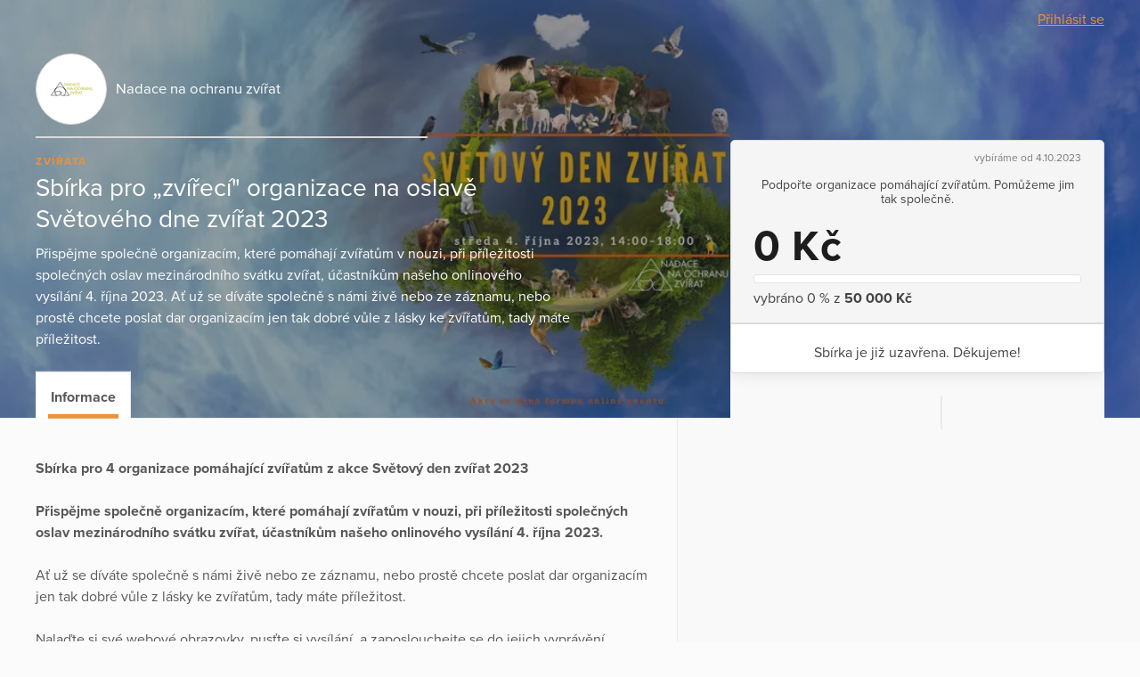

--- FILE ---
content_type: text/html; charset=utf-8
request_url: https://www.darujme.cz/projekt/1208556
body_size: 10813
content:
<!DOCTYPE html>
<html lang="cs">
<head>
    <meta charset="utf-8">
    <meta name="viewport" content="width=device-width">
    <link rel="stylesheet" href="/assets/styles/1766521754-portal.css" media="screen">
    <link rel="stylesheet" href="/assets/styles/1766521754-print.css" media="print">
    <link rel="stylesheet" href="//cdn.jsdelivr.net/gh/orestbida/cookieconsent@v2.7.1/dist/cookieconsent.css">

    <title>Sbírka pro „zvířecí" organizace na oslavě Světového dne zvířat 2023 | Darujme.cz</title>
    <meta name="description" content="Přispějme společně organizacím, které pomáhají zvířatům v nouzi, při příležitosti společných oslav mezinárodního svátku zvířat, účastníkům našeho onlinového vysílání 4. října 2023. Ať už se díváte společně s námi živě nebo ze záznamu, nebo prostě chcete poslat dar organizacím jen tak dobré vůle z lásky ke zvířatům, tady máte příležitost.">

    <link rel="icon" type="image/png" href="/assets/images/favicon.png" sizes="16x16">
    <link rel="icon" type="image/png" href="/assets/images/favicon-32x32.png" sizes="32x32">

    <!--[if lt IE 9]>
    <script src="/assets/node_modules/lt-ie-9/lt-ie-9.min.js"></script>
    <![endif]-->

    
    <meta property="og:locale" content="cs_CZ">
    <meta property="og:type" content="website">
    <meta property="og:title" content="Sbírka pro „zvířecí&quot; organizace na oslavě Světového dne zvířat 2023">
    <meta property="og:description" content="Přispějme společně organizacím, které pomáhají zvířatům v nouzi, při příležitosti společných oslav mezinárodního svátku zvířat, účastníkům našeho onlinového vysílání 4. října 2023. Ať už se díváte společně s námi živě nebo ze záznamu, nebo prostě chcete poslat dar organizacím jen tak dobré vůle z lásky ke zvířatům, tady máte příležitost.">
    <meta property="og:site_name" content="Darujme.cz">
    <meta property="og:image" content="https://s3.eu-central-1.amazonaws.com/uploads.darujme.cz/project/social/Pinta-Petra-Rihova-Pinta-1-.jpg-8ac9e5d4a85fbca4a0fde0d8e88a4fb4.jpg">
    <meta name="twitter:card" content="summary">

    <meta property="og:url" content="https://www.darujme.cz/projekt/1208556">


    <script>
        window.dataLayer = window.dataLayer || [];
        
        dataLayer.push({"user":{"type":"Guest"},"page":{"type":"project_detail"},"client":{"organizationId":1201404,"organizationName":"Nadace na ochranu zv\u00ed\u0159at","projectId":1208556,"projectName":"Sb\u00edrka pro \u201ezv\u00ed\u0159ec\u00ed\" organizace na oslav\u011b Sv\u011btov\u00e9ho dne zv\u00ed\u0159at 2023"},"tracking":[]});
    </script>
    <script>
        (function(w,d,s,l,i){w[l]=w[l]||[];w[l].push({'gtm.start':new Date().getTime(),event:'gtm.js'});
        var f=d.getElementsByTagName(s)[0],j=d.createElement(s),dl=l!='dataLayer'?'&l='+l:'';j.async=true;
        j.src='https://www.googletagmanager.com/gtm.js?id='+i+dl;f.parentNode.insertBefore(j,f);
        })(window,document,'script','dataLayer',"GTM-KKFDBCQ");
    </script>

    <script>
        initComponents = [
            { name: 'shapes', data: { url: ""+'/assets/sprites/' + "1766521754-" + 'shapes.svg' } },
            { name: 'objectFit', data: { url: ""+'/assets/node_modules/objectFitPolyfill/dist/objectFitPolyfill.min.js' } },
            { name: 'buttonRipple', place: 'body', },
        ]
    </script>
</head>

<body class="f-js-disabled">
    <noscript>
        <iframe src="https://www.googletagmanager.com/ns.html?id=GTM-KKFDBCQ"
                height="0"
                width="0"
                style="display:none;visibility:hidden"
        >
        </iframe>
    </noscript>
<script>
    (function(){
        var body = document.body;
        body.className = body.className.replace(/(^|\s)f-js-disabled(?!\S)/g, '$1f-js-enabled');
    })();
</script>

    <div class="fillVH">
        <div class="fillVH-content">


<section class="simpleTopMenu">
    <div class="simpleTopMenu-wrapper">
        <div>
            <div class="menu-user">
                    <a href="/prihlaseni?_backlink=%2Fprojekt%2F1208556">
                        Přihlásit se
                    </a>
            </div>
        </div>
    </div>
</section>



<div class="project" id="project-69764e7da348e">
    <section class="project-head">
        <div class="cover">

    <picture class="picture">
        <source sizes="100vw" srcset="https://images.darujme.cz/[base64] 300w, https://images.darujme.cz/[base64] 900w, https://images.darujme.cz/[base64] 1500w, https://images.darujme.cz/[base64] 2100w, https://images.darujme.cz/[base64] 2700w">
        <img class="cover-image cover-transparency-100" src="https://s3.eu-central-1.amazonaws.com/uploads.darujme.cz/project/header/KV-Svetovy-den-zvirat-2023-WEB-banner-sirka-1240-x-330-px-FIN-v03-A.png-7312b0ffe014ad20de4fa62a749af8fd.png" alt="" loading="lazy">
    </picture>
        </div>

        <div class="wrap">
            <div class="project-head-in">



<section class="organizationHead view-aside">
        <a href="/organizace/1201404" class="organizationHead-title-link">
    <div class="organizationHead-logo">

<div class="organizationLogo view-medium">
    <div class="organizationLogo-in">


<div class="avatar view-logo">

    <picture class="picture">
        <source sizes="48px" srcset="https://images.darujme.cz/[base64] 48w, https://images.darujme.cz/[base64] 72w, https://images.darujme.cz/[base64] 96w, https://images.darujme.cz/[base64] 144w">
        <img class="avatar-image" data-object-fit="contain" src="https://s3.eu-central-1.amazonaws.com/uploads.darujme.cz/organization/logo/Logo-Nadace-na-ochranu-zvirat-PNG-transparent-green.png-5c22e53949aaacdfbea8f2fc571d4bad.png" alt="" loading="lazy">
    </picture>
</div>
    </div>
</div>
    </div>
    <h1 class="organizationHead-title">
            Nadace na ochranu zvířat
    </h1>
<hr class="hr view-aside organizationHead-separator">
        </a>
</section>

<div class="projectGist view-detail">

<div class="tag-wrap">
    <span class="tag">
            Zvířata
    </span>
</div>
        <h1 class="projectGist-title">
            Sbírka pro „zvířecí" organizace na oslavě Světového dne zvířat 2023
        </h1>
        <p class="projectGist-description ">
                Přispějme společně organizacím, které pomáhají zvířatům v nouzi, při příležitosti společných oslav mezinárodního svátku zvířat, účastníkům našeho onlinového vysílání 4. října 2023.
Ať už se díváte společně s námi živě nebo ze záznamu, nebo prostě chcete poslat dar organizacím jen tak dobré vůle z lásky ke zvířatům, tady máte příležitost.
        </p>
</div>
            </div>
        </div>
    </section>

    <section class="project-widget">
        <div class="project-widget-in">
            <div class="project-widget-frame">
                <div class="sticky view-widget" id="sticky-69764e7da4dd0">

 

<div id="portal-widget69764e7da5fde">





<form action="/darovat/1208556" method="get" id="widget" class="widget widget-oneTime" target="_top">
    <input type="hidden" name="currency" value="CZK">
    <input type="hidden" name="locale" value="cs">
    <input type="hidden" name="portalWidget" value="1">

        <input name="project" type="hidden" value="1208556">

    <div class="widget-head">

        <div class="widget-start">
            vybíráme od 4.10.2023
        </div>





        <div class="widget-description">
            Podpořte organizace pomáhající zvířatům.
Pomůžeme jim tak společně.
        </div>

        <div class="widget-progress">

                <div class="widget-current">
                    0 Kč
                </div>


<div class="widget-bar">
    <div class="widget-bar-fill" style="width:0%;"></div>
</div>

                <div class="widget-target">
                    vybráno 0&nbsp;% z&nbsp;<span class="widget-target-value">50 000 Kč</span>
                </div>
        </div>


    </div>


    <div class="widget-body">
            Sbírka je již uzavřena. Děkujeme!
 
    </div>
</form>
</div>

                    <footer class="project-widget-footer">
<div class="attribution">
    <a href="/" target="_blank">

<div class="logoDarujme view-widget">
    <div class="logoDarujme-in">


    <svg class="shape shape-butterfly logoDarujme-butterfly" aria-label="" title=""
        role="img">
        <use href="#shape-butterfly"></use>
    </svg>


    <svg class="shape shape-darujme logoDarujme-text" aria-label="" title=""
        role="img">
        <use href="#shape-darujme"></use>
    </svg>
    </div>
</div>
    </a>

<div class="foundation view-widget">
    <a href="https://www.nadacevia.cz/" target="_blank" rel="noopener">


    <svg class="shape shape-nadace-via foundation-logo" aria-label="" title=""
        role="img">
        <use href="#shape-nadace-via"></use>
    </svg>
    </a>
</div>
</div>
                    </footer>

                </div>

                <script type="text/javascript">
                    initComponents.push({
                        name: 'sticky',
                        place: window,
                        data: {
                            targetId: "sticky-69764e7da4dd0",
                            bottomLineElementId: "project-69764e7da348e",
                        }
                    })
                </script>
            </div>
        </div>
    </section>

    <div class="project-body-wrap">
        <div class="wrap">

            <section class="project-body" id="project-tabs-container">


                <nav class="project-navigation">

                    <div class="tab-wrap">

<a data-text="Informace" class="tab is-active" href="#informace">
    Informace
</a>


                    </div>

                </nav>



<section id="informace" class="tabPane is-visible is-active">
                        <article class="project-article">
                        <div><br /><strong>Sbírka pro 4 organizace pomáhající zvířatům z akce Světový den zvířat 2023</strong></div><div><br /></div><div><strong>Přispějme společně organizacím, které pomáhají zvířatům v nouzi, při příležitosti společných oslav mezinárodního svátku zvířat, účastníkům našeho onlinového vysílání 4. října 2023.</strong><br /><br /></div><div>Ať už se díváte společně s námi živě nebo ze záznamu, nebo prostě chcete poslat dar organizacím jen tak dobré vůle z lásky ke zvířatům, tady máte příležitost.<br /><br /></div><div>Nalaďte si své webové obrazovky, pusťte si vysílání, a zaposlouchejte se do jejich vyprávění, příběhů ze života a praxe.<br /><br /></div><div><br /></div><div><strong>Odkaz na vysílání na Facebooku </strong><a href="https://www.facebook.com/events/1665067810669299"><strong>https://www.facebook.com/events/1665067810669299<br /></strong></a><br /></div><div><strong>Veškeré informace a program akce najdete na našem webu </strong><a href="https://www.ochranazvirat.cz/2023/10/01/svetovy-den-zvirat-2023/"><strong>https://www.ochranazvirat.cz/2023/10/01/svetovy-den-zvirat-2023/</strong><br /></a><br /></div><div>Vybrali jsme čtyři zástupce / organizace, které bychom rádi touto sbírkou s Vaší pomocí, v jejich činnosti podpořili. Péče o zraněná nebo nemocná, opuštěná, hendikepovaná zvířata je velmi náročná a vyžaduje spoustu času a i financí.<br /><br /></div><div><br /></div><div><strong>Kočičí naděje, z.s.– Ronovské depozitum<br /></strong>Občanské sdružení Kočičí naděje vzniklo v roce 2008 a v současné době o zvířátka pečuje v pěti depozitech. Depozita se nacházejí v Hradci Králové, Sezemicích u Pardubic, Praze–Bohnicích, Ronově nad Doubravou a v Pardubicích. Za dobu své činnosti prošlo jejich depozity okolo 4000 kočiček a zhruba 200 pejsků. Starají se především o nechtěné kočičky, v menší míře i o pejsky nebo králíčky v nouzi. Ročně do své péče přijmou cca 250 koček. Do nových domovů odcházejí kočičky zdravé, očkované, odčervené a kastrované. <strong><br /></strong><br /></div><div>Ronovské depozitum vede Ludmila Švachová a ve své péči má na 40 kočiček různého věku. K adopci jsou tak jak starší kočičky, tak koťátka, která se do péče dostávají někdy i ve věku několika hodin.</div><div><figure class="attachment attachment-preview jpg" data-trix-attachment="{&quot;contentType&quot;:&quot;image/jpeg&quot;,&quot;filename&quot;:&quot;Kočičí naděje - Ronovské depozitum (1).jpg&quot;,&quot;filesize&quot;:3652478,&quot;height&quot;:4160,&quot;href&quot;:&quot;https://s3.eu-central-1.amazonaws.com/uploads.darujme.cz/project/attachment/Kocici-nadeje-Ronovske-depozitum-1-.jpg-ffd88146798d89238ef836616489ee70.jpg&quot;,&quot;url&quot;:&quot;https://s3.eu-central-1.amazonaws.com/uploads.darujme.cz/project/attachment/Kocici-nadeje-Ronovske-depozitum-1-.jpg-ffd88146798d89238ef836616489ee70.jpg&quot;,&quot;width&quot;:3120}" data-trix-content-type="image/jpeg"><picture class="picture"><source sizes="620px" srcSet="https://images.darujme.cz/[base64] 620w, https://images.darujme.cz/[base64] 930w, https://images.darujme.cz/[base64] 1240w, https://images.darujme.cz/[base64] 1860w"><img src="https://s3.eu-central-1.amazonaws.com/uploads.darujme.cz/project/attachment/Kocici-nadeje-Ronovske-depozitum-1-.jpg-ffd88146798d89238ef836616489ee70.jpg" alt="" loading="lazy"></picture></figure></div><div><br /><br /><strong>Pinta – Druhá šance</strong></div><div>Pinta – druhá šance je spolek, který pomáhá týraným a opuštěným zvířatům, zejména koním. Je tu ale i pro kočky, psy a exotické papoušky, kteří měli tu smůlu a potkali se s lidskou zlobou, nenávistí a sobectvím. Petra Říhová, zakladatelka spolku, snila o tom, že bude jezdit jako žokej. Začala proto studovat na Střední škole dostihového sportu ve Velké Chuchli. Velký sen ale rozbil úraz. Lásku ke koním jí to ale nevzalo. Pro založení spolku na ochranu nejen koní se rozhodla spontánně. Touží totiž po světě, kde by se lidé ke zvířatům chovali s láskou a respektem. Do nedávné doby veškerou péči nejen o týrané koně, ale i opuštěné psy a kočky, hradila ze svých vlastních příjmů. Dává zvířatům nejen zázemí, ale snaží se je i co nejlépe připravit na cestu do nového domova. </div><div><figure class="attachment attachment-preview jpg" data-trix-attachment="{&quot;contentType&quot;:&quot;image/jpeg&quot;,&quot;filename&quot;:&quot;Pinta - Petra Říhová_Pinta.jpg&quot;,&quot;filesize&quot;:5216034,&quot;height&quot;:3120,&quot;href&quot;:&quot;https://s3.eu-central-1.amazonaws.com/uploads.darujme.cz/project/attachment/Pinta-Petra-Rihova-Pinta.jpg-94727582188c8443cdf3991fff8f7383.jpg&quot;,&quot;url&quot;:&quot;https://s3.eu-central-1.amazonaws.com/uploads.darujme.cz/project/attachment/Pinta-Petra-Rihova-Pinta.jpg-94727582188c8443cdf3991fff8f7383.jpg&quot;,&quot;width&quot;:4160}" data-trix-content-type="image/jpeg"><picture class="picture"><source sizes="620px" srcSet="https://images.darujme.cz/[base64] 620w, https://images.darujme.cz/[base64] 930w, https://images.darujme.cz/[base64] 1240w, https://images.darujme.cz/[base64] 1860w"><img src="https://s3.eu-central-1.amazonaws.com/uploads.darujme.cz/project/attachment/Pinta-Petra-Rihova-Pinta.jpg-94727582188c8443cdf3991fff8f7383.jpg" alt="" loading="lazy"></picture></figure></div><div><br /><br /><strong>Francouzské potěšení z.s.</strong></div><div>Francouzské potěšení je organizace, která se primárně zabývá záchranou francouzských buldočků a jiných „placatek“ (buldog, boxer, mops, aj.) zejména z množíren. Financuje jejich mnohdy nákladnou léčbu a shání jim nový domov. Zdrojem financí jsou převážně příspěvky členů skupiny Francouzské potěšení a společností, kterým není lhostejný osud pesanů, kteří za svůj osud nemohou a nemají jinou možnost, než že jim někdo prostě hodí lano… O příbězích z praxe a jejich aktivitách vypráví předsedkyně organizace Míša Sadílková.</div><div><figure class="attachment attachment-preview jpeg" data-trix-attachment="{&quot;contentType&quot;:&quot;image/jpeg&quot;,&quot;filename&quot;:&quot;míša a ludrinka - IMG_9979.jpeg&quot;,&quot;filesize&quot;:1714679,&quot;height&quot;:4032,&quot;href&quot;:&quot;https://s3.eu-central-1.amazonaws.com/uploads.darujme.cz/project/attachment/misa-a-ludrinka-IMG-9979.jpeg-fab2b6765901f87c2a9c7904d33659a7.jpeg&quot;,&quot;url&quot;:&quot;https://s3.eu-central-1.amazonaws.com/uploads.darujme.cz/project/attachment/misa-a-ludrinka-IMG-9979.jpeg-fab2b6765901f87c2a9c7904d33659a7.jpeg&quot;,&quot;width&quot;:3024}" data-trix-content-type="image/jpeg"><picture class="picture"><source sizes="620px" srcSet="https://images.darujme.cz/[base64] 620w, https://images.darujme.cz/[base64] 930w, https://images.darujme.cz/[base64] 1240w, https://images.darujme.cz/[base64] 1860w"><img src="https://s3.eu-central-1.amazonaws.com/uploads.darujme.cz/project/attachment/misa-a-ludrinka-IMG-9979.jpeg-fab2b6765901f87c2a9c7904d33659a7.jpeg" alt="" loading="lazy"></picture></figure></div><div><br /><br /><br /><strong>Záchranná stanice hl.m. Prahy</strong></div><div>Hlavní ošetřovatelka Záchranné stanice hl. m. Prahy Ing. Zuzana Pokorná, Ph. D., která se volně žijícími zvířaty zabývá celý svůj profesní život, vypráví o svých bohatých zkušenostech, ať už o běžných nebo i výjimečných zvířecích pacientech, kteří prošli rukama. Dozvíte se o tom, v jaké fázi je realizace projektu na vybudování nové pražské záchrannéé stanice, a jak je to na podzim s problematikou ježků. </div><div><figure class="attachment attachment-preview jpg" data-trix-attachment="{&quot;contentType&quot;:&quot;image/jpeg&quot;,&quot;filename&quot;:&quot;ZS Praha_Lesy hlmP.JPG&quot;,&quot;filesize&quot;:3241085,&quot;height&quot;:2592,&quot;href&quot;:&quot;https://s3.eu-central-1.amazonaws.com/uploads.darujme.cz/project/attachment/ZS-Praha-Lesy-hlmP.JPG-f264d2a2d4c77d34bc943f893b4fd559.jpg&quot;,&quot;url&quot;:&quot;https://s3.eu-central-1.amazonaws.com/uploads.darujme.cz/project/attachment/ZS-Praha-Lesy-hlmP.JPG-f264d2a2d4c77d34bc943f893b4fd559.jpg&quot;,&quot;width&quot;:3872}" data-trix-content-type="image/jpeg"><picture class="picture"><source sizes="620px" srcSet="https://images.darujme.cz/[base64] 620w, https://images.darujme.cz/[base64] 930w, https://images.darujme.cz/[base64] 1240w, https://images.darujme.cz/[base64] 1860w"><img src="https://s3.eu-central-1.amazonaws.com/uploads.darujme.cz/project/attachment/ZS-Praha-Lesy-hlmP.JPG-f264d2a2d4c77d34bc943f893b4fd559.jpg" alt="" loading="lazy"></picture></figure></div><div><br /><br /><br />Připravili jsme pro vás, milovníky zvířat, pestrý a atraktivní program zaměřené na soužití a vzájemný vztah lidí zvířat. Podívejte se na rozhovory se zajímavými osobnostmi na rozmanitá témata, o péči a výchově o zvířata, o problematice chovu či volně žijících zvířatech, ale i o tom, jak zvířata pomáhají lidem. <br /><br /></div><div>Vybraná částka bude rozdělena mezi tyto čtyři organizace.</div><div><br /></div><div><strong>DĚKUJEME, ŽE SPOLU S NÁMI POMÁHÁTE ZVÍŘATŮM.<br /><br /></strong><br /></div><div><br /><strong>Veškeré informace a program akce najdete na našem webu </strong><a href="https://www.ochranazvirat.cz/2023/10/01/svetovy-den-zvirat-2023/"><strong>https://www.ochranazvirat.cz/2023/10/01/svetovy-den-zvirat-2023/</strong></a><strong><br /><br />Odkaz na vysílání na Facebooku </strong><a href="https://www.facebook.com/events/1665067810669299"><strong>https://www.facebook.com/events/1665067810669299</strong></a><strong><br /><br /></strong><strong><figure class="attachment attachment-preview png" data-trix-attachment="{&quot;contentType&quot;:&quot;image/png&quot;,&quot;filename&quot;:&quot;SVĚTOVÝ DEN ZVÍŘAT 2023 – Program k publikování (high res).png&quot;,&quot;filesize&quot;:4250743,&quot;height&quot;:6250,&quot;href&quot;:&quot;https://s3.eu-central-1.amazonaws.com/uploads.darujme.cz/project/attachment/SVETOVY-DEN-ZVIRAT-2023-Program-k-publikovani-high-res-.png-c05118ace4490d249d02ddbe1d38541a.png&quot;,&quot;url&quot;:&quot;https://s3.eu-central-1.amazonaws.com/uploads.darujme.cz/project/attachment/SVETOVY-DEN-ZVIRAT-2023-Program-k-publikovani-high-res-.png-c05118ace4490d249d02ddbe1d38541a.png&quot;,&quot;width&quot;:4419}" data-trix-content-type="image/png"><picture class="picture"><source sizes="620px" srcSet="https://images.darujme.cz/[base64] 620w, https://images.darujme.cz/[base64] 930w, https://images.darujme.cz/[base64] 1240w, https://images.darujme.cz/[base64] 1860w"><img src="https://s3.eu-central-1.amazonaws.com/uploads.darujme.cz/project/attachment/SVETOVY-DEN-ZVIRAT-2023-Program-k-publikovani-high-res-.png-c05118ace4490d249d02ddbe1d38541a.png" alt="" loading="lazy"></picture></figure></strong><br /><br /><br /><br /><figure class="attachment attachment-preview png" data-trix-attachment="{&quot;contentType&quot;:&quot;image/png&quot;,&quot;filename&quot;:&quot;Logo Nadace na ochranu zvířat (PNG, transparent)_green.png&quot;,&quot;filesize&quot;:54139,&quot;height&quot;:660,&quot;href&quot;:&quot;https://s3.eu-central-1.amazonaws.com/uploads.darujme.cz/project/attachment/Logo-Nadace-na-ochranu-zvirat-PNG-transparent-green.png-4498468d4960950e66cb8e0ea778cc7d.png&quot;,&quot;url&quot;:&quot;https://s3.eu-central-1.amazonaws.com/uploads.darujme.cz/project/attachment/Logo-Nadace-na-ochranu-zvirat-PNG-transparent-green.png-4498468d4960950e66cb8e0ea778cc7d.png&quot;,&quot;width&quot;:1813}" data-trix-content-type="image/png"><picture class="picture"><source sizes="620px" srcSet="https://images.darujme.cz/[base64] 620w, https://images.darujme.cz/[base64] 930w, https://images.darujme.cz/[base64] 1240w, https://images.darujme.cz/[base64] 1860w"><img src="https://s3.eu-central-1.amazonaws.com/uploads.darujme.cz/project/attachment/Logo-Nadace-na-ochranu-zvirat-PNG-transparent-green.png-4498468d4960950e66cb8e0ea778cc7d.png" alt="" loading="lazy"></picture></figure><br /><br /></div>
                    </article>


<section id="share-69764e7da74d6" class="share">
    Sdílet:


<a id="share-fb-69764e7da7504" href="https://www.facebook.com/sharer/sharer.php?u=https%3A%2F%2Fwww.darujme.cz%2Fprojekt%2F1208556" target="_blank" rel="noopener" class="share-site share-site-fb">
    

    <svg class="shape shape-share-fb button-icon" aria-label="" title=""
        role="img">
        <use href="#shape-share-fb"></use>
    </svg>
 
</a>
<script>
    initComponents.push({
        name: 'share',
        place: '#' + "share-fb-69764e7da7504",
        data: {
            site: 'facebook',
            url: "https://www.darujme.cz/projekt/1208556",
            text: ""
        }
    })
</script>


<a id="share-tw-69764e7da754e" href="https://twitter.com/intent/tweet?text=%20https%3A%2F%2Fwww.darujme.cz%2Fprojekt%2F1208556" target="_blank" rel="noopener" class="share-site share-site-tw">
    

    <svg class="shape shape-share-tw button-icon" aria-label="" title=""
        role="img">
        <use href="#shape-share-tw"></use>
    </svg>
 
</a>
<script>
    initComponents.push({
        name: 'share',
        place: '#' + "share-tw-69764e7da754e",
        data: {
            site: 'twitter',
            url: "https://www.darujme.cz/projekt/1208556",
            text: ""
        }
    })
</script>


<a id="share-li-69764e7da7583" href="https://www.linkedin.com/sharing/share-offsite/?url=https%3A%2F%2Fwww.darujme.cz%2Fprojekt%2F1208556" target="_blank" rel="noopener" class="share-site share-site-li">
    

    <svg class="shape shape-share-li button-icon" aria-label="" title=""
        role="img">
        <use href="#shape-share-li"></use>
    </svg>
 
</a>
<script>
    initComponents.push({
        name: 'share',
        place: '#' + "share-li-69764e7da7583",
        data: {
            site: 'linked-in',
            url: "https://www.darujme.cz/projekt/1208556",
            text: ''
        }
    })
</script>
</section>

                    <section class="project-promotion">
                        Podpořte tento projekt ještě víc a zapojte kamarády
                        <span class="project-promotion-create">
                            <a href="/vyzvat/1208556" class="button view-secondary">
                                Založit dárcovskou výzvu
                            </a>
                        </span>
                    </section>


</section>



            </section>
            <script type="text/javascript">
                initComponents.push({
                    name: 'tabs',
                    place: '#' + "project-tabs-container",
                    data: {
                        handleClass: 'tab'
                    }
                })

                initComponents.push({
                    name: 'linkTargetBlank',
                    place: '#' + "informace"
                })
            </script>
        </div>
    </div>

</div>
        </div>
        <div class="fillVH-footer">
<footer>

    <div class="wrap">

        <div class="footer-boxes">

            <section class="footer-box footer-box-content">
                <div class="footer-box-in">
                    <div class="legal">
    Provozovatelem portálu <a href="/" target="_blank" class="legal-secret">Darujme.cz</a> je <a href="https://www.nadacevia.cz/" target="_blank" rel="noopener" class="legal-secret">Nadace VIA</a>, IČ 67360114.
</div>

                </div>
            </section>

        </div>

    </div>
</footer>
        </div>
        <div id="cookie-consent"></div>
    </div>

        <script src="//ajax.googleapis.com/ajax/libs/jquery/2.2.0/jquery.min.js" defer></script>
        <script src="https://cdn.ravenjs.com/3.27.0/raven.min.js" defer></script>
        <script src="/assets/vendor/nette/forms/src/assets/netteForms.js" defer></script>
        <script src="/assets/scripts/1766521754-portal.js" defer></script>
        <script>
            initComponents.push({
                name: 'cookieConsent',
                place: '#cookie-consent',
                data: {
                    locale: 'cs',
                    translations: {
                        weUseCookies: "Tento web využívá cookies",
                        infoBoxText: "Abychom vám zajistili co možná nejsnadnější použití našich webových stránek, používáme soubory cookies. Souhlas s těmito technologiemi nám umožní přizpůsobit obsah vašim potřebám a vyhodnocovat návštěvnost webu. Níže nám můžete udělit svůj souhlas a nastavit zásady užití souborů cookies. Samozřejmě můžete všechny volitelné cookies odmítnout kliknutím <a href=\"#\" id=\"reject-all-cookies-custom\">zde<\/a>. Odmítnutí souhlasu může nepříznivě ovlivnit určité vlastnosti a funkce webu.",
                        accept: "Přijmout",
                        settings: "Nastavení zásad",
                        acceptAll: "Přijmout vše",
                        saveSettings: "Uložit nastavení",
                        rejectAll: "Odmítnout vše",
                        close: "Zavřít",
                        name: "Název",
                        domain: "Doména",
                        expiration: "Expirace",
                        description: "Popis",
                        infoBarDetail1: "Pro fungování webových stránek Darujme.cz využíváme cookies, což jsou malé soubory, které naše stránky pomocí prohlížeče ukládají do vašeho zařízení nebo z něj čtou. Cookies dokáží zaznamenat určité specifické informace z vašich návštěv na webových stránkách. Cookies můžeme podle jejich účelů rozdělit na nezbytné a analytické cookies.",
                        essential: "Nezbytné",
                        essentialsText: "Nezbytné cookies jsou ty, které jsou potřebné pro správné fungování webu – např. zabezpečení webu nebo možnost přihlašování do účtu. Tyto cookies proto nemůžete odmítnout a nepotřebujeme k jejich zpracování váš souhlas.",
                        phpsessidCookieReason: "Identifikátor session na serveru.",
                        phpsessidwpCookieReason: "Identifikátor session na serveru.",
                        ccCookieReason: "Nastavení, které cookies se mohou v prohlížeči ukládat.",
                        visitorIdCookieReason: "Uchovává identifikaci webového prohlížeče (User-Agent).",
                        AWSALBCookieReason: "Registruje serverovou instanci, které obsluhuje návštěvníka. Používá se na rozložení serverové zátěze.",
                        AWSALBCORSCookieReason: "Registruje serverovou instanci, které obsluhuje návštěvníka. Používá se na rozložení serverové zátěze.",
                        iclCookieReason: "Obsahuje aktuálně nastavený jazyk webu.",
                        wpmlRefererCookieReason: "Ukládá poslední navštívenou url na webu.",
                        announcementCookieReason: "Ukládá uživatelem zavřená oznámení.",
                        analytics: "Analytické",
                        analyticsText: "Analytické cookies nám slouží ke statistikám, přehledům a optimalizaci webu. Díky tomu pak sledujeme návštěvnost našich stránek i to, odkud jste k nám přišli a co vás tu zaujalo. To vše samozřejmě bez identifikace konkrétních uživatelů.",
                        gaCookieReason: "Registruje unikátní ID, které je použito pro statistická data.",
                        gatCookieReason: "Použiváno Google Analytics ke snížení počtu požadavků.",
                        gidCookieReason: "Registruje unikátní ID, které je použito pro statistická data.",
                        day: "den",
                        days: "dní",
                        months: "měsíců",
                        year: "rok",
                        yearsUnder5: "roky",
                    }
                }
            })
        </script>
<script src="https://use.typekit.net/gug2buz.js"></script>
<script>try{Typekit.load({ async: true });}catch(e){}</script>
</body>
</html>
